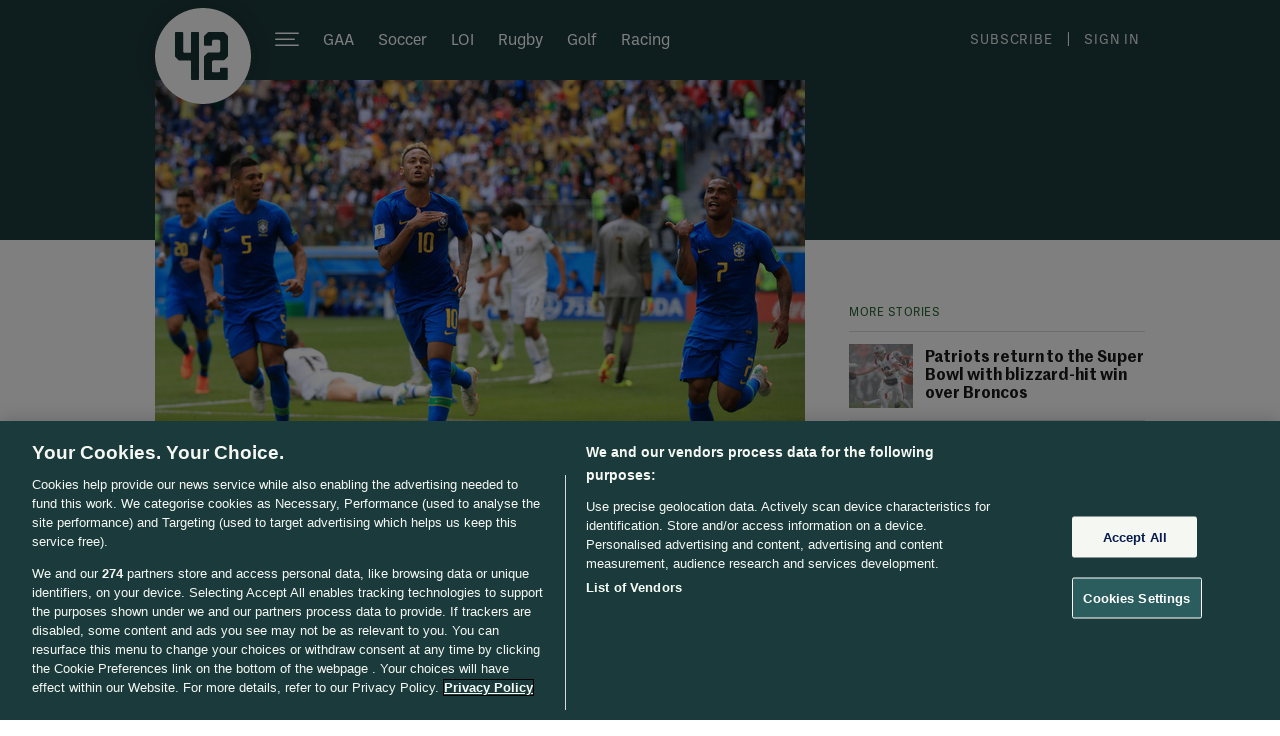

--- FILE ---
content_type: text/javascript;charset=utf-8
request_url: https://p1cluster.cxense.com/p1.js
body_size: 100
content:
cX.library.onP1('2yqeyxvbrtl1rqf03hxtr33p0');


--- FILE ---
content_type: text/javascript;charset=utf-8
request_url: https://id.cxense.com/public/user/id?json=%7B%22identities%22%3A%5B%7B%22type%22%3A%22ckp%22%2C%22id%22%3A%22mkuegcb7ur3r17uv%22%7D%2C%7B%22type%22%3A%22lst%22%2C%22id%22%3A%222yqeyxvbrtl1rqf03hxtr33p0%22%7D%2C%7B%22type%22%3A%22cst%22%2C%22id%22%3A%222yqeyxvbrtl1rqf03hxtr33p0%22%7D%5D%7D&callback=cXJsonpCB1
body_size: 190
content:
/**/
cXJsonpCB1({"httpStatus":200,"response":{"userId":"cx:2lg6m9dfln3d81mbr6zkb7afsc:1bbyzuy7vl0vh","newUser":true}})